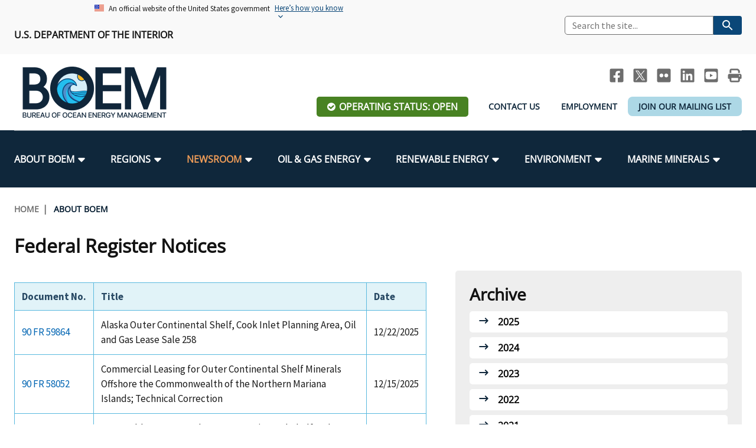

--- FILE ---
content_type: text/html; charset=UTF-8
request_url: https://www.boem.gov/about-boem/regulations-guidance/federal-register/federal-register-notices
body_size: 11206
content:
<!DOCTYPE html>
<html lang="en" dir="ltr" prefix="og: https://ogp.me/ns#" class="no-js">
  <head>
    <meta http-equiv="X-UA-Compatible" content="IE=edge" />
<meta charset="utf-8" />
<meta name="description" content="Document No.TitleDate" />
<link rel="canonical" href="https://www.boem.gov/about-boem/regulations-guidance/federal-register/federal-register-notices" />
<meta property="og:site_name" content="Bureau of Ocean Energy Management" />
<meta property="og:type" content="website" />
<meta property="og:url" content="https://www.boem.gov/about-boem/regulations-guidance/federal-register/federal-register-notices" />
<meta property="og:title" content="Federal Register Notices" />
<meta property="og:description" content="Document No.TitleDate" />
<meta property="og:image" content="https://www.boem.gov/sites/default/files/images/BOEM_Logo_OpenGraph.jpg" />
<meta property="og:image:width" content="1200" />
<meta property="og:image:height" content="631" />
<meta property="og:updated_time" content="2025-12-29" />
<meta property="og:image:alt" content="BOEM logo" />
<meta property="og:locale" content="en_US" />
<meta name="Generator" content="Drupal 10 (https://www.drupal.org)" />
<meta name="MobileOptimized" content="width" />
<meta name="HandheldFriendly" content="true" />
<meta name="viewport" content="width=device-width, initial-scale=1.0" />
<link rel="icon" href="/sites/default/files/favicon.png" type="image/png" />

    <title>Federal Register Notices | Bureau of Ocean Energy Management</title>
    <link rel="stylesheet" media="all" href="/sites/default/assets/css/css_vLC1WjdpGt5sVKJu6vJekiflCGat2_BliQwr8o4Pms8.css?delta=0&amp;language=en&amp;theme=boem&amp;include=eJxLyk_N1U8CErrFJZU5qcU6yTmJxcWV-kmJxakwdm5qcXFiOkguvyhVPy-_KDcxJ7MqVae4srgEpBuoFADYOxt-" />
<link rel="stylesheet" media="all" href="/sites/default/assets/css/css_VUHq18mwq-dRE7fQQIMM6wpc5DFi4rDWQ0eid9glwmg.css?delta=1&amp;language=en&amp;theme=boem&amp;include=eJxLyk_N1U8CErrFJZU5qcU6yTmJxcWV-kmJxakwdm5qcXFiOkguvyhVPy-_KDcxJ7MqVae4srgEpBuoFADYOxt-" />
<link rel="stylesheet" media="all" href="https://stackpath.bootstrapcdn.com/font-awesome/4.7.0/css/font-awesome.min.css" />
<link rel="stylesheet" media="print" href="/sites/default/assets/css/css_dHv9wDAWKfy-eiLSQ_S0WkPq6423yHzthaagQ_8zn54.css?delta=3&amp;language=en&amp;theme=boem&amp;include=eJxLyk_N1U8CErrFJZU5qcU6yTmJxcWV-kmJxakwdm5qcXFiOkguvyhVPy-_KDcxJ7MqVae4srgEpBuoFADYOxt-" />

    <script type="application/json" data-drupal-selector="drupal-settings-json">{"path":{"baseUrl":"\/","pathPrefix":"","currentPath":"node\/1023","currentPathIsAdmin":false,"isFront":false,"currentLanguage":"en"},"pluralDelimiter":"\u0003","suppressDeprecationErrors":true,"ajaxPageState":{"libraries":"eJxdjtEKhDAMBH-oZz7pSDWESmMkW-Tq119F8MGXYfZl2OxilAc-aL0K0uW08H6L-SKxlTPuidKk2B5-SJorA50y43ETgHVEZg-hzcO4llOSumuVb2MlHXjviVf-JXS068vo_QHBCDk8","theme":"boem","theme_token":null},"ajaxTrustedUrl":[],"gtag":{"tagId":"G-PJ44NBTB8N","consentMode":false,"otherIds":[],"events":[],"additionalConfigInfo":[]},"user":{"uid":0,"permissionsHash":"21f780baf6dfe6a8ae0e56ecddf4e34049db4955b409f7cc1ede09b03f1c7d30"}}</script>
<script src="/sites/default/assets/js/js_604dqt3yurGAYkv_tstUqH-5hM5MPqzp5giyc7u9C0s.js?scope=header&amp;delta=0&amp;language=en&amp;theme=boem&amp;include=eJxLyk_N1U8CErrFJZU5qcU6ILZ-SmIBhJGbn5JalJdZVQThFmeWpGbmFhTll6XqpOfnp-ekxpckpuunAwl0vl5iVmIFAKu7JAU"></script>
<script src="/modules/contrib/google_tag/js/gtag.js?t8yrs7"></script>

  </head>
  <body class="path-node page-node-type-page user--is-logged-out user--not-admin l-node l-page l-node--page">
        <a href="#main-content" class="visually-hidden focusable skip-link" aria-label="Skip to main content">Skip to main content</a>  <div class="dialog-off-canvas-main-canvas" data-off-canvas-main-canvas>
    <div id="js-page" class="l-page"><div class="l-page-header-banner"><div class="l-region l-region--top-header-banner">
    <div class="l-page__inner"><div id="block-boem-uswdsbanner-2" class="block block--block-content block--block-contentc8179267-015c-470f-b560-cbde60dc7962 block--uswds---banner block--header-hidden"><div class="block__content">            <div class="clearfix text-formatted field field--block-content field--name-body field--body field--type-text-with-summary field--text-with-summary field--label-hidden"><section class="usa-banner" aria-label="Official website of the United States government"><div class="usa-accordion"><header class="usa-banner__header"><div class="usa-banner__inner"><div class="grid-col-auto"><img class="usa-banner__header-flag" aria-hidden="true" src="/themes/custom/boem/assets/uswds/img/us_flag_small.png" alt></div><div class="grid-col-fill tablet:grid-col-auto" aria-hidden="true"><p class="usa-banner__header-text">An official website of the United States government</p><p class="usa-banner__header-action">Here’s how you know</p></div><p><button class="usa-accordion__button usa-banner__button" type="button" aria-expanded="false" aria-controls="gov-banner-default">
                                                                                                                                                                                              <span class="usa-banner__button-text">Here’s how you know</span>
                                                                                                                                                                                            </button></p></div></header><div class="usa-banner__content usa-accordion__content" id="gov-banner-default"><div class="grid-row grid-gap-lg"><div class="usa-banner__guidance tablet:grid-col-6"><p><img class="usa-banner__icon usa-media-block__img" src="/themes/custom/boem/assets/uswds/img/icon-dot-gov.svg" role="img" alt aria-hidden="true"></p><div class="usa-media-block__body"><p><strong>Official websites use .gov</strong><br>A <strong>.gov</strong> website belongs to an official government organization in the United States.</p></div></div><div class="usa-banner__guidance tablet:grid-col-6"><p><img class="usa-banner__icon usa-media-block__img" src="/themes/custom/boem/assets/uswds/img/icon-https.svg" role="img" alt aria-hidden="true"></p><div class="usa-media-block__body"><p><strong>Secure .gov websites use HTTPS</strong><br>A <strong>lock</strong> ( <span class="icon-lock"><svg class="usa-banner__lock-image" width="52" height="64" viewBox="0 0 52 64" role="img" aria-labelledby="banner-lock-description-default" focusable="false"><title id="banner-lock-title-default">Lock</title> <desc id="banner-lock-description-default">Locked padlock icon</desc> <path fill="#000000" fill-rule="evenodd" d="M26 0c10.493 0 19 8.507 19 19v9h3a4 4 0 0 1 4 4v28a4 4 0 0 1-4 4H4a4 4 0 0 1-4-4V32a4 4 0 0 1 4-4h3v-9C7 8.507 15.507 0 26 0zm0 8c-5.979 0-10.843 4.77-10.996 10.712L15 19v9h22v-9c0-6.075-4.925-11-11-11z" /></svg></span>) or <strong>https://</strong> means you’ve safely connected to the .gov website. Share sensitive information only on official, secure websites.</p></div></div></div></div></div></section></div>
      </div>
</div>
</div>
  </div></div><header class="l-page__header" role="banner">
    <div class="l-page-header-top">
      <div class="l-container l-page__inner">
        <div class="l-grid l-grid--lg l-grid--md l-grid--sm">
          <div class="l-grid__cell l-grid__cell--6-lg l-grid__cell--6-md l-grid__cell--12-sm l-grid__cell--12-xs block--top-header-left"><div class="l-region l-region--top-header-left">
    <div class="l-page__inner"><div id="block-usdepartmentofinterior" class="block block--block-content block--block-content2e7cba1a-14e5-432d-b0cd-9e5b85ae1848 block--us-department-of-interior block--header-hidden"><div class="block__content">            <div class="clearfix text-formatted field field--block-content field--name-body field--body field--type-text-with-summary field--text-with-summary field--label-hidden"><p><strong>U.S. Department of the Interior</strong></p></div>
      </div>
</div>
</div>
  </div></div>
          <div class="l-grid__cell l-grid__cell--6-lg l-grid__cell--6-md l-grid__cell--12-sm l-grid__cell--12-xs u-hidden--md-down"><div class="l-region l-region--top-header-right">
    <div class="l-page__inner"><div id="block-boem-usasearchsitesearch" class="block block--boem-search-api block--usa-site-search block--usa-search---site-search block--header-hidden"><div class="block__content"><div class="boem-site-search">  
    <form class="search_form usa-search usa-search--small" role="search" action="https://search.usa.gov/search" accept-charset="UTF-8" method="get">
      <input type="hidden" name="affiliate" id="affiliate" value="boemgov" autocomplete="off" />
      <input
        aria-label="Search"
        class="usa-input usagov-search-autocomplete"
        type="search"
        name="query" 
        id="query"
        autocomplete="off"
        placeholder="Search the site..."
      />
      <button class="usa-button" type="submit" name="commit"  data-disable-with="Search">
        <img
          src="/themes/custom/boem/assets/uswds/img/usa-icons-bg/search--white.svg"
          class="usa-search__submit-icon"
          alt="Search"
        />
      </button>
    </form>
  </div></div>
</div>
</div>
  </div></div>
        </div>
      </div>
    </div>
    <div class="l-page-header-bottom">
      <div class="l-container l-page__inner">
        <div class="l-grid l-grid--lg l-grid--md l-grid--sm">
          <div class="l-grid__cell l-grid__cell--3-lg l-grid__cell--3-md l-grid__cell--6-sm l-grid__cell--12-xs"><div class="l-region l-region--header-left">
    <div class="l-page__inner"><div id="block-boem-branding" class="site-branding block block--system block--system-branding-block block--site-branding block--header-hidden"><div class="block__content">      <a href="/" title="Home" rel="home" class="brand__link site-branding__logo">
      <img src="/sites/default/files/BOEM_Logo_Web_Header.png" alt="Home" />
    </a>
    </div>
</div>
</div>
  </div></div>
          <div class="l-grid__cell l-grid__cell--9-lg l-grid__cell--9-md l-grid__cell--6-sm l-grid__cell--12-xs"><div class="l-region l-region--header-right">
    <div class="l-page__inner"><div id="block-sociallinksheader" class="block block--block-content block--block-content722c6c49-e9fc-42ed-9e5b-9b71aa6e78eb block--social-links---header block--header-hidden"><div class="block__content">            <div class="clearfix text-formatted field field--block-content field--name-body field--body field--type-text-with-summary field--text-with-summary field--label-hidden"><ul class="social-links u-hidden--md-down">
	<li><a class="header-social__link header-social__link--facebook" href="http://www.facebook.com/BureauOfOceanEnergyManagement" title="BOEM Facebook page"><span class="visually-hidden">Facebook</span></a></li>
	<li><a class="header-social__link header-social__link--twitter" href="https://twitter.com/BOEM" title="BOEM Twitter Feed"><span class="visually-hidden" title="BOEM Twitter Feed">Twitter</span></a></li>
	<li><a class="header-social__link header-social__link--flickr" href="https://www.flickr.com/photos/boemgov/" title="BOEM Flickr Account"><span class="visually-hidden" title="BOEM Flickr Account">Flickr</span></a></li>
	<li><a class="header-social__link header-social__link--linkedin" href="https://www.linkedin.com/company/bureau-of-ocean-energy-management" title="BOEM LinkedIn"><span class="visually-hidden">LinkedIn</span></a></li>
	<li><a class="header-social__link header-social__link--youtube" href="https://www.youtube.com/channel/UCXL807nkJMCuxNj5kF09LLQ" title="BOEM YouTube Channel"><span class="visually-hidden">Youtube</span></a></li>
	<li><a class="header-social__link header-social__link--print js-no-tooltip" href="javascript:window.print()" title="Print this Page"><span class="visually-hidden">Print</span></a></li>
</ul>
</div>
      </div>
</div>
<div id="block-operatingstatuslink" class="block block--boem-facility-operations block--boem-operating-status-link block--operating-status-link block--header-hidden"><div class="block__content"><a href="/operating-status" class="op-status--open">Operating Status: Open</a>
</div>
</div>
<div id="block-headerlinks" class="block block--block-content block--block-content1895bebe-3911-4823-8b58-8fd7dca8241d block--header-links block--header-hidden"><div class="block__content">            <div class="clearfix text-formatted field field--block-content field--name-body field--body field--type-text-with-summary field--text-with-summary field--label-hidden"><style type="text/css">.corona {
  background-color: lightblue;
    border-radius: 8px;
}
</style><ul class="header-links u-hidden--md-down"><li><a href="/about-boem/contact-us" data-entity-type="node" data-entity-uuid="9f9a553e-6db2-4a31-a936-9e48eeb5be86" data-entity-substitution="canonical">Contact Us</a></li><li><a href="/about-boem/employment" data-entity-type="node" data-entity-uuid="8f883e01-5b16-47ef-acb3-12182a6fa5a7" data-entity-substitution="canonical">Employment</a></li><li><div class="corona"><a href="https://www.boem.gov/subscribe">Join Our Mailing List</a></div></li></ul></div>
      </div>
</div>
</div>
  </div></div>
        </div>
      </div>
    </div>

    <div class="l-row"><div class="l-page__navigation" role="navigation" aria-label="main navigation">
          <div class="l-container l-page__inner">
            <div class="l-page__navigation--top-bar clearfix">
              <div class="l-page__navigation-mobile-search">
                <button id="search-toggle" class="js-search-toggle search-toggle">
                  <span class="fa fa-search fa-2x u-text-white"><span class="visually-hidden">Mobile Search Toggle</span></span>
                </button>
                <div class="mobile-boem-search-form"><div class="block block--boem-search-api block--usa-site-search block-- block--header-visible"><div class="block__content"><div class="boem-site-search">  
    <form class="search_form usa-search usa-search--small" role="search" action="https://search.usa.gov/search" accept-charset="UTF-8" method="get">
      <input type="hidden" name="affiliate" id="affiliate" value="boemgov" autocomplete="off" />
      <input
        aria-label="Search"
        class="usa-input usagov-search-autocomplete"
        type="search"
        name="query" 
        id="query"
        autocomplete="off"
        placeholder="Search the site..."
      />
      <button class="usa-button" type="submit" name="commit"  data-disable-with="Search">
        <img
          src="/themes/custom/boem/assets/uswds/img/usa-icons-bg/search--white.svg"
          class="usa-search__submit-icon"
          alt="Search"
        />
      </button>
    </form>
  </div></div>
</div>
</div>
              </div>
              <button id="menu-toggle" class="menu-toggle">
                <span class="visually-hidden">Menu</span>
                <span class="menu-toggle__bar"></span>
                <span class="menu-toggle__bar"></span>
                <span class="menu-toggle__bar"></span>
              </button>
            </div><div class="l-region l-region--navigation">
    <div class="l-page__inner">                <nav role="navigation" aria-labelledby="block-boem-main-menu-menu" id="block-boem-main-menu" class="block block--menu nav nav--menu block--system block--system-menu-blockmain block--main-navigation">
                                
      <div class="visually-hidden block__title" id="block-boem-main-menu-menu">Main navigation</div>
      
    
                    <ul class="menu menu--main menu--level-1">      <li class="menu__item menu__item--level-1 menu__item--has-children menu__item--has-visible-children menu__item--is-expanded">
                          <a href="/about-boem" class="menu__link menu__link--level-1 menu__link--has-children menu__link--has-visible-children menu__link--is-expanded" data-drupal-link-system-path="node/48"><span class="menu__link-text">About BOEM</span></a>
        <div><div class="l-page__inner"><ul class="menu menu--level-2">      <li class="menu__item menu__item--level-2">
                          <a href="/about-boem/boem-leadership" class="menu__link menu__link--level-2" data-drupal-link-system-path="node/33"><span class="menu__link-text">BOEM Leadership</span></a>
        </li>      <li class="menu__item menu__item--level-2">
                          <a href="/about-boem/frequently-asked-questions" class="menu__link menu__link--level-2" data-drupal-link-system-path="node/104"><span class="menu__link-text">Frequently Asked Questions</span></a>
        </li>      <li class="menu__item menu__item--level-2">
                          <a href="/about-boem/procurement-business-opportunities" class="menu__link menu__link--level-2" data-drupal-link-system-path="node/978"><span class="menu__link-text">Procurement Business Opportunities</span></a>
        </li>      <li class="menu__item menu__item--level-2">
                          <a href="/about-boem/freedom-information-act-foia" class="menu__link menu__link--level-2" data-drupal-link-system-path="node/15312"><span class="menu__link-text">FOIA</span></a>
        </li>      <li class="menu__item menu__item--level-2">
                          <a href="/about-boem/boem-organizational-chart" class="menu__link menu__link--level-2" data-drupal-link-system-path="node/2028"><span class="menu__link-text">Organization Chart</span></a>
        </li>      <li class="menu__item menu__item--level-2">
                          <a href="/about-boem/regulations-and-guidance" class="menu__link menu__link--level-2" data-drupal-link-system-path="node/13890"><span class="menu__link-text">Regulations &amp; Guidance</span></a>
        </li>      <li class="menu__item menu__item--level-2">
                          <a href="/about-boem/public-engagement" class="menu__link menu__link--level-2" data-drupal-link-system-path="node/14535"><span class="menu__link-text">Public Engagement</span></a>
        </li>      <li class="menu__item menu__item--level-2">
                          <a href="/about-boem/employment" class="menu__link menu__link--level-2" data-drupal-link-system-path="node/27131"><span class="menu__link-text">Employment</span></a>
        </li>      <li class="menu__item menu__item--level-2">
                          <a href="/about-boem/tribal-engagement" class="menu__link menu__link--level-2" data-drupal-link-system-path="node/14551"><span class="menu__link-text">Tribal Engagement</span></a>
        </li>      <li class="menu__item menu__item--level-2">
                          <a href="/employees" class="menu__link menu__link--level-2" data-drupal-link-system-path="node/13891"><span class="menu__link-text">For Employees</span></a>
        </li>      <li class="menu__item menu__item--level-2">
                          <a href="/about-boem/boem-stakeholders" class="menu__link menu__link--level-2" data-drupal-link-system-path="node/14531"><span class="menu__link-text">Stakeholders</span></a>
        </li>      <li class="menu__item menu__item--level-2">
                          <a href="/about-boem/office-budget-and-administration" class="menu__link menu__link--level-2" data-drupal-link-system-path="node/1068"><span class="menu__link-text">Budget</span></a>
        </li>      <li class="menu__item menu__item--level-2">
                          <a href="/about-boem/contact-us" class="menu__link menu__link--level-2" data-drupal-link-system-path="node/27021"><span class="menu__link-text">Contact Us</span></a>
        </li>      <li class="menu__item menu__item--level-2">
                          <a href="/about-boem/unified-interior-regions" class="menu__link menu__link--level-2" data-drupal-link-system-path="node/14810"><span class="menu__link-text">Unified Interior Regions</span></a>
        </li></ul></div></div></li>      <li class="menu__item menu__item--level-1 menu__item--has-children menu__item--has-visible-children menu__item--is-expanded">
                          <a href="/regions/boem-regions" class="menu__link menu__link--level-1 menu__link--has-children menu__link--has-visible-children menu__link--is-expanded" data-drupal-link-system-path="node/50"><span class="menu__link-text">Regions</span></a>
        <div><div class="l-page__inner"><ul class="menu menu--level-2">      <li class="menu__item menu__item--level-2">
                          <a href="/regions/alaska-ocs-region" class="menu__link menu__link--level-2" data-drupal-link-system-path="node/15931"><span class="menu__link-text">Alaska OCS Region</span></a>
        </li>      <li class="menu__item menu__item--level-2">
                          <a href="/regions/atlantic-ocs-region" class="menu__link menu__link--level-2" data-drupal-link-system-path="node/16039"><span class="menu__link-text">Atlantic OCS Region</span></a>
        </li>      <li class="menu__item menu__item--level-2">
                          <a href="/regions/gulf-america-region" class="menu__link menu__link--level-2" data-drupal-link-system-path="node/15273"><span class="menu__link-text">Gulf Of America OCS Region</span></a>
        </li>      <li class="menu__item menu__item--level-2">
                          <a href="/regions/pacific-ocs-region" class="menu__link menu__link--level-2" data-drupal-link-system-path="node/15303"><span class="menu__link-text">Pacific OCS Region</span></a>
        </li></ul></div></div></li>      <li class="menu__item menu__item--level-1 menu__item--has-children menu__item--has-visible-children menu__item--is-expanded menu__item--in-active-trail">
                          <a href="/newsroom" class="menu__link menu__link--level-1 menu__link--has-children menu__link--has-visible-children menu__link--is-expanded menu__link--in-active-trail" data-drupal-link-system-path="node/51"><span class="menu__link-text">Newsroom</span></a>
        <div><div class="l-page__inner"><ul class="menu menu--level-2">      <li class="menu__item menu__item--level-2">
                          <a href="/newsroom/news-items?news_type=11" class="menu__link menu__link--level-2" data-drupal-link-query="{&quot;news_type&quot;:&quot;11&quot;}" data-drupal-link-system-path="node/14"><span class="menu__link-text">Press Releases</span></a>
        </li>      <li class="menu__item menu__item--level-2">
                          <a href="/newsroom/fact-sheets" class="menu__link menu__link--level-2" data-drupal-link-system-path="node/14953"><span class="menu__link-text">Fact Sheets</span></a>
        </li>      <li class="menu__item menu__item--level-2">
                          <a href="/newsroom/statistics-and-facts" class="menu__link menu__link--level-2" data-drupal-link-system-path="node/13578"><span class="menu__link-text">Statistics and Facts</span></a>
        </li>      <li class="menu__item menu__item--level-2">
                          <a href="/newsroom/news-items?news_type=12" class="menu__link menu__link--level-2" data-drupal-link-query="{&quot;news_type&quot;:&quot;12&quot;}" data-drupal-link-system-path="node/14"><span class="menu__link-text">Media Advisories</span></a>
        </li>      <li class="menu__item menu__item--level-2">
                          <a href="/newsroom/boem-manual" class="menu__link menu__link--level-2" data-drupal-link-system-path="node/13626"><span class="menu__link-text">Manual of Internal Policy</span></a>
        </li>      <li class="menu__item menu__item--level-2">
                          <a href="/newsroom/boem-videos" class="menu__link menu__link--level-2" data-drupal-link-system-path="node/13832"><span class="menu__link-text">Videos</span></a>
        </li>      <li class="menu__item menu__item--level-2">
                          <a href="/newsroom/news-items?news_type=13" class="menu__link menu__link--level-2" data-drupal-link-query="{&quot;news_type&quot;:&quot;13&quot;}" data-drupal-link-system-path="node/14"><span class="menu__link-text">Notes to Stakeholders</span></a>
        </li>      <li class="menu__item menu__item--level-2">
                          <a href="/newsroom/congressional-testimony/congressional-testimony" class="menu__link menu__link--level-2" data-drupal-link-system-path="node/14345"><span class="menu__link-text">Congressional Testimony</span></a>
        </li>      <li class="menu__item menu__item--level-2">
                          <a href="/newsroom/ocean-science/ocean-science" class="menu__link menu__link--level-2" data-drupal-link-system-path="node/17154"><span class="menu__link-text">Ocean Science</span></a>
        </li></ul></div></div></li>      <li class="menu__item menu__item--level-1 menu__item--has-children menu__item--has-visible-children menu__item--is-expanded">
                          <a href="/oil-and-gas-energy" class="menu__link menu__link--level-1 menu__link--has-children menu__link--has-visible-children menu__link--is-expanded" data-drupal-link-system-path="node/52"><span class="menu__link-text">Oil &amp; Gas Energy</span></a>
        <div><div class="l-page__inner"><ul class="menu menu--level-2">      <li class="menu__item menu__item--level-2">
                          <a href="/oil-gas-energy/leasing" class="menu__link menu__link--level-2" data-drupal-link-system-path="node/923"><span class="menu__link-text">Leasing</span></a>
        </li>      <li class="menu__item menu__item--level-2">
                          <a href="/oil-gas-energy/energy-economics" class="menu__link menu__link--level-2" data-drupal-link-system-path="node/15078"><span class="menu__link-text">Energy Economics</span></a>
        </li>      <li class="menu__item menu__item--level-2">
                          <a href="/oil-gas-energy/mapping-and-data" class="menu__link menu__link--level-2" data-drupal-link-system-path="node/876"><span class="menu__link-text">Oil &amp; Gas Mapping and Data</span></a>
        </li>      <li class="menu__item menu__item--level-2">
                          <a href="/oil-gas-energy/resource-evaluation" class="menu__link menu__link--level-2" data-drupal-link-system-path="node/15686"><span class="menu__link-text">Resource Evaluation</span></a>
        </li>      <li class="menu__item menu__item--level-2">
                          <a href="/oil-gas-energy/national-program/national-ocs-oil-and-gas-leasing-program" class="menu__link menu__link--level-2" data-drupal-link-system-path="node/13903"><span class="menu__link-text">National Program</span></a>
        </li>      <li class="menu__item menu__item--level-2">
                          <a href="/oil-gas-energy/risk-management/risk-management" class="menu__link menu__link--level-2" data-drupal-link-system-path="node/14874"><span class="menu__link-text">Risk Management</span></a>
        </li>      <li class="menu__item menu__item--level-2">
                          <a href="/oil-gas-energy/exploration-and-development-plans" class="menu__link menu__link--level-2" data-drupal-link-system-path="node/13960"><span class="menu__link-text">Exploration and Development Plans</span></a>
        </li></ul></div></div></li>      <li class="menu__item menu__item--level-1 menu__item--has-children menu__item--has-visible-children menu__item--is-expanded">
                          <a href="/renewable-energy" class="menu__link menu__link--level-1 menu__link--has-children menu__link--has-visible-children menu__link--is-expanded" data-drupal-link-system-path="node/56"><span class="menu__link-text">Renewable Energy</span></a>
        <div><div class="l-page__inner"><ul class="menu menu--level-2">      <li class="menu__item menu__item--level-2">
                          <a href="/renewable-energy/renewable-energy-program-overview" class="menu__link menu__link--level-2" data-drupal-link-system-path="node/2275"><span class="menu__link-text">Renewable Energy Program Overview</span></a>
        </li>      <li class="menu__item menu__item--level-2">
                          <a href="/renewable-energy/stakeholder-engagement" class="menu__link menu__link--level-2" data-drupal-link-system-path="node/1682"><span class="menu__link-text">Stakeholder Engagement</span></a>
        </li>      <li class="menu__item menu__item--level-2">
                          <a href="/renewable-energy/stakeholder-engagement/partnerships" class="menu__link menu__link--level-2" data-drupal-link-system-path="node/32206"><span class="menu__link-text">Partnerships</span></a>
        </li>      <li class="menu__item menu__item--level-2">
                          <a href="/renewable-energy/mapping-and-data" class="menu__link menu__link--level-2" data-drupal-link-system-path="node/1153"><span class="menu__link-text">Renewable Energy Mapping and Data</span></a>
        </li>      <li class="menu__item menu__item--level-2">
                          <a href="/renewable-energy/regulatory-framework-and-guidelines" class="menu__link menu__link--level-2" data-drupal-link-system-path="node/881"><span class="menu__link-text">Regulatory Framework and Guidelines</span></a>
        </li>      <li class="menu__item menu__item--level-2">
                          <a href="/renewable-energy/offshore-renewable-activities" class="menu__link menu__link--level-2" data-drupal-link-system-path="node/880"><span class="menu__link-text">Offshore Renewable Activities</span></a>
        </li>      <li class="menu__item menu__item--level-2">
                          <a href="/renewable-energy/environmental-consultations-offshore-renewable-energy-projects-atlantic-outer" class="menu__link menu__link--level-2" data-drupal-link-system-path="node/15462"><span class="menu__link-text">Environmental Consultations</span></a>
        </li>      <li class="menu__item menu__item--level-2">
                          <a href="/renewable-energy/lease-and-grant-information" class="menu__link menu__link--level-2" data-drupal-link-system-path="node/1680"><span class="menu__link-text">Lease and Grant Information</span></a>
        </li>      <li class="menu__item menu__item--level-2">
                          <a href="/environment/environmental-studies/renewable-energy-research" class="menu__link menu__link--level-2" data-drupal-link-system-path="node/905"><span class="menu__link-text">Studies</span></a>
        </li>      <li class="menu__item menu__item--level-2">
                          <a href="/renewable-energy/state-activities/historic-preservation-activities-and-offshore-renewable-energy" class="menu__link menu__link--level-2" data-drupal-link-system-path="node/1587"><span class="menu__link-text">Historic Preservation Activities</span></a>
        </li>      <li class="menu__item menu__item--level-2">
                          <a href="/renewable-energy/national-environmental-policy-act-and-offshore-renewable-energy" class="menu__link menu__link--level-2" data-drupal-link-system-path="node/17376"><span class="menu__link-text">National Environmental Policy Act and Offshore Renewable Energy</span></a>
        </li></ul></div></div></li>      <li class="menu__item menu__item--level-1 menu__item--has-children menu__item--has-visible-children menu__item--is-expanded">
                          <a href="/environment" class="menu__link menu__link--level-1 menu__link--has-children menu__link--has-visible-children menu__link--is-expanded" data-drupal-link-system-path="node/54"><span class="menu__link-text">Environment</span></a>
        <div><div class="l-page__inner"><ul class="menu menu--level-2">      <li class="menu__item menu__item--level-2">
                          <a href="/environment/our-mandate" class="menu__link menu__link--level-2" data-drupal-link-system-path="node/17059"><span class="menu__link-text">Our Mandate</span></a>
        </li>      <li class="menu__item menu__item--level-2">
                          <a href="/environment/our-core-work" class="menu__link menu__link--level-2" data-drupal-link-system-path="node/42140"><span class="menu__link-text">Our Core Work</span></a>
        </li>      <li class="menu__item menu__item--level-2">
                          <a href="/environment/our-organization" class="menu__link menu__link--level-2" data-drupal-link-system-path="node/42141"><span class="menu__link-text">Our Organization</span></a>
        </li>      <li class="menu__item menu__item--level-2">
                          <a href="/environment/environmental-science" class="menu__link menu__link--level-2" data-drupal-link-system-path="node/28086"><span class="menu__link-text">Environmental Science</span></a>
        </li>      <li class="menu__item menu__item--level-2">
                          <a href="/environment/environmental-analyses" class="menu__link menu__link--level-2" data-drupal-link-system-path="node/28091"><span class="menu__link-text">Environmental Analyses</span></a>
        </li>      <li class="menu__item menu__item--level-2">
                          <a href="/environment/environmental-studies/center-marine-acoustics" class="menu__link menu__link--level-2" data-drupal-link-system-path="node/15153"><span class="menu__link-text">Marine Acoustics</span></a>
        </li>      <li class="menu__item menu__item--level-2">
                          <a href="/environment/who-we-work" class="menu__link menu__link--level-2" data-drupal-link-system-path="node/28096"><span class="menu__link-text">Partners</span></a>
        </li>      <li class="menu__item menu__item--level-2">
                          <a href="/environment/get-involved" class="menu__link menu__link--level-2" data-drupal-link-system-path="node/28076"><span class="menu__link-text">Get Involved</span></a>
        </li>      <li class="menu__item menu__item--level-2">
                          <a href="/environment/quick-links" class="menu__link menu__link--level-2" data-drupal-link-system-path="node/28216"><span class="menu__link-text">Quick Links</span></a>
        </li></ul></div></div></li>      <li class="menu__item menu__item--level-1 menu__item--has-children menu__item--has-visible-children menu__item--is-expanded">
                          <a href="/marine-minerals" class="menu__link menu__link--level-1 menu__link--has-children menu__link--has-visible-children menu__link--is-expanded" data-drupal-link-system-path="node/55"><span class="menu__link-text">Marine Minerals</span></a>
        <div><div class="l-page__inner"><ul class="menu menu--level-2">      <li class="menu__item menu__item--level-2">
                          <a href="/marine-minerals/coastal-resilience" class="menu__link menu__link--level-2" data-drupal-link-system-path="node/42175"><span class="menu__link-text">Promoting Coastal Resilience</span></a>
        </li>      <li class="menu__item menu__item--level-2">
                          <a href="/marine-minerals/exploring-and-leasing-marine-minerals" class="menu__link menu__link--level-2" data-drupal-link-system-path="node/14316"><span class="menu__link-text">Exploring &amp; Leasing Marine Minerals</span></a>
        </li>      <li class="menu__item menu__item--level-2">
                          <a href="/marine-minerals/use-our-marine-minerals-data-tools" class="menu__link menu__link--level-2" data-drupal-link-system-path="node/2050"><span class="menu__link-text">Use Our Marine Minerals Data &amp; Tools</span></a>
        </li>      <li class="menu__item menu__item--level-2">
                          <a href="/marine-minerals/national-offshore-sand-inventory" class="menu__link menu__link--level-2" data-drupal-link-system-path="node/2114"><span class="menu__link-text">National Offshore Sand Inventory</span></a>
        </li>      <li class="menu__item menu__item--level-2">
                          <a href="/marine-minerals/current-statistics/current-statistics-leases" class="menu__link menu__link--level-2" data-drupal-link-system-path="node/2258"><span class="menu__link-text">Current Statistics on Leases</span></a>
        </li>      <li class="menu__item menu__item--level-2">
                          <a href="/marine-minerals/our-research-reports" class="menu__link menu__link--level-2" data-drupal-link-system-path="node/896"><span class="menu__link-text">Our Research &amp; Reports</span></a>
        </li>      <li class="menu__item menu__item--level-2">
                          <a href="/marine-minerals/critical-minerals" class="menu__link menu__link--level-2" data-drupal-link-system-path="node/42738"><span class="menu__link-text">Critical Minerals</span></a>
        </li>      <li class="menu__item menu__item--level-2">
                          <a href="/marine-minerals/environmental-stewardship" class="menu__link menu__link--level-2" data-drupal-link-system-path="node/2207"><span class="menu__link-text">Environmental Stewardship</span></a>
        </li>      <li class="menu__item menu__item--level-2">
                          <a href="https://mmis.boem.gov/" class="menu__link menu__link--level-2"><span class="menu__link-text">Marine Minerals Information (MMIS) Viewer</span></a>
        </li>      <li class="menu__item menu__item--level-2">
                          <a href="/marine-minerals/partnerships" class="menu__link menu__link--level-2" data-drupal-link-system-path="node/1812"><span class="menu__link-text">Partnerships</span></a>
        </li>      <li class="menu__item menu__item--level-2">
                          <a href="/marine-minerals/offshore-marine-minerals-leasing" class="menu__link menu__link--level-2" data-drupal-link-system-path="node/1811"><span class="menu__link-text">Offshore Marine Minerals Leasing</span></a>
        </li></ul></div></div></li></ul>
          </nav>
    </div>
  </div></div>
        </div></div>
    <div class="l-row"></div>
  </header><div class="l-page__primary">
    <div class="l-container"><main class="l-page__main l-page__inner" role="main">
        <a id="main-content" tabindex="-1"></a><div class="l-page__featured"><div class="l-region l-region--featured">
    <div class="l-page__inner"><div data-drupal-messages-fallback class="hidden"></div></div>
  </div></div><div class="l-page__content l-page__content--top"><div class="l-region l-region--content-top">
    <div class="l-page__inner"><div id="block-boem-breadcrumbs" class="block block--system block--system-breadcrumb-block block--breadcrumbs block--header-hidden"><div class="block__content">                      <nav role="navigation" aria-labelledby="system-breadcrumb" class="l-nav l-nav--breadcrumb">
        <strong id="system-breadcrumb" class="visually-hidden">Breadcrumb</strong>
        <ol class="breadcrumb">
            
              
              
              
          <li class="breadcrumb__item breadcrumb__item--first">
                          <a href="/" class="breadcrumb__link breadcrumb__link--first"><span class="breadcrumb__text breadcrumb__text--first">Home</span></a>
                      </li>
                    
          
          
            
              
              
              
          <li class="breadcrumb__item breadcrumb__item--last">
                          <a href="/about-boem" class="breadcrumb__link breadcrumb__link--last"><span class="breadcrumb__text breadcrumb__text--last">About BOEM</span></a>
                      </li>
                    
          
          
                </ol>
      </nav>
        </div>
</div>
<div id="block-boem-page-title" class="block block--core block--page-title-block block--page-title block--header-hidden"><div class="block__content">      <div class="page-title">
    
    <h1 class="page-title__text"><span class="field field--name-title field--type-string field--label-hidden">Federal Register Notices</span>
</h1>
    
  </div>
</div>
</div>
</div>
  </div></div><div class="l-page__content l-page__content--middle"><div class="l-region l-region--content">
    <div class="l-page__inner"><div id="block-boem-content" class="block block--system block--system-main-block block--main-page-content block--header-hidden"><div class="block__content"><article class="node node--type-page node--page-type node--view-mode-full node--full-view node--is-page"><div class="node__content l-grid">
          <div class="l-grid__cell--12 l-grid__cell--7-md">            <div class="clearfix text-formatted field field--node field--name-body field--body field--type-text-with-summary field--text-with-summary field--label-hidden"><table class="table usa-table"><thead><tr><th class="text-no-wrap">Document No.</th><th>Title</th><th>Date</th></tr></thead><tbody><tr><td><a href="https://www.federalregister.gov/documents/2025/12/22/2025-23617/alaska-outer-continental-shelf-cook-inlet-planning-area-oil-and-gas-lease-sale-258" data-entity-type="external">90 FR 59864</a></td><td>Alaska Outer Continental Shelf, Cook Inlet Planning Area, Oil and Gas Lease Sale 258</td><td>12/22/2025</td></tr><tr><td><a href="https://www.federalregister.gov/documents/2025/12/15/2025-22833/commercial-leasing-for-outer-continental-shelf-minerals-offshore-the-commonwealth-of-the-northern" data-entity-type="external">90 FR 58052</a></td><td>Commercial Leasing for Outer Continental Shelf Minerals Offshore the Commonwealth of the Northern Mariana Islands; Technical Correction</td><td>12/15/2025</td></tr><tr><td><a href="https://www.federalregister.gov/documents/2025/12/03/2025-21802/agency-information-collection-activities-submission-to-the-office-of-management-and-budget-for">90 FR 55755</a></td><td>Renewable Energy on the Outer Continental Shelf and Alternate Uses of Existing Facilities on the Outer Continental Shelf</td><td>12/03/2025</td></tr><tr><td><a href="https://www.federalregister.gov/documents/2025/11/24/2025-20760/notice-of-availability-of-the-11th-national-outer-continental-shelf-oil-and-gas-leasing-draft">90 FR 52996</a></td><td>Notice of Availability of the 11th National Outer Continental Shelf Oil and Gas Leasing Draft Proposed Program: 1st Analysis and Proposal</td><td>11/24/2025</td></tr><tr><td><a href="https://www.federalregister.gov/documents/2025/11/20/2025-20447/notice-of-availability-of-the-proposed-notice-of-sale-for-gulf-of-america-outer-continental-shelf">90 FR 52430</a></td><td>Gulf of America Outer Continental Shelf Oil and Gas One Big Beautiful Bill Act Lease Sale 2</td><td>11/20/2025</td></tr><tr><td><a href="https://www.federalregister.gov/documents/2025/11/12/2025-19852/commercial-leasing-for-outer-continental-shelf-minerals-offshore-the-commonwealth-of-the-northern">90 FR 50872</a></td><td>Commercial Leasing for Outer Continental Shelf Minerals Offshore the Commonwealth of the Northern Mariana Islands-Request for Information and Interest</td><td>11/12/2025</td></tr><tr><td><a href="https://www.federalregister.gov/documents/2025/11/10/2025-19827/notice-of-availability-of-the-proposed-notice-of-sale-for-the-cook-inlet-outer-continental-shelf-oil">90 FR 50760</a></td><td>Notice of Availability of the Proposed Notice of Sale for the Cook Inlet Outer Continental Shelf Oil and Gas One Big Beautiful Bill Act Lease Sale 1</td><td>11/10/2025</td></tr><tr><td><a href="https://www.federalregister.gov/documents/2025/11/10/2025-19828/gulf-of-america-ocs-oil-and-gas-one-big-beautiful-bill-act-lease-sale-1">90 FR 50751</a></td><td>Gulf of America OCS Oil and Gas One Big Beautiful Bill Act Lease Sale 1</td><td>11/10/2025</td></tr><tr><td><a href="https://www.federalregister.gov/documents/2025/11/04/2025-19780/notice-on-outer-continental-shelf-oil-and-gas-lease-sales">90 FR 49242</a></td><td>Notice on Outer Continental Shelf Oil and Gas Lease Sales</td><td>11/04/2025</td></tr><tr><td><a href="https://www.federalregister.gov/documents/2025/09/18/2025-18095/outer-continental-shelf-alaska-region-cook-inlet-planning-area-oil-and-gas-lease-sale-258">90 FR 45052</a></td><td>Oil and Gas Lease Sale: Outer Continental Shelf, Alaska Region, Cook Inlet Planning Area, Sale 258</td><td>09/18/2025</td></tr><tr><td><a href="https://www.federalregister.gov/documents/2025/07/16/2025-13280/commercial-leasing-for-outer-continental-shelf-minerals-offshore-american-samoa-request-for">90 FR 32015</a></td><td>Commercial Leasing for Outer Continental Shelf Minerals Offshore: American Samoa; Extension of Comment Period</td><td>07/16/2025</td></tr><tr><td><a href="https://www.federalregister.gov/documents/2025/06/27/2025-11924/notice-of-availability-of-the-proposed-notice-of-sale-for-gulf-of-america-outer-continental-shelf">90 FR 27675</a></td><td>Gulf of America Outer Continental Shelf Oil and Gas Lease Sale 262</td><td>06/27/2025</td></tr><tr><td><a href="https://www.federalregister.gov/documents/2025/06/16/2025-10955/commercial-leasing-for-outer-continental-shelf-minerals-offshore-american-samoa-request-for">90 FR 25369</a></td><td>Commercial Leasing for Outer Continental Shelf Minerals Offshore American Samoa-Request for Information and Interest</td><td>06/16/2025</td></tr><tr><td><a href="https://www.federalregister.gov/documents/2025/04/30/2025-07479/request-for-information-and-comments-on-the-preparation-of-the-11th-national-outer-continental-shelf">90 FR 17972</a></td><td>Request for Information: National Outer Continental Shelf Oil and Gas Leasing Program</td><td>04/30/2025</td></tr><tr><td><a href="https://www.federalregister.gov/documents/2025/04/30/2025-07477/revising-the-outer-continental-shelf-planning-areas-to-address-jurisdictional-changes">90 FR 17970</a></td><td>Revising the Outer Continental Shelf Planning Areas To Address Jurisdictional Changes</td><td>04/30/2025</td></tr><tr><td><a href="https://www.federalregister.gov/documents/2025/04/29/2025-07326/notice-on-outer-continental-shelf-oil-and-gas-lease-sales">90 FR 17832</a></td><td>Outer Continental Shelf Oil and Gas Lease Sales</td><td>4/29/2025</td></tr><tr><td><a href="https://www.federalregister.gov/documents/2025/04/25/2025-07186/agency-information-collection-activities-renewable-energy-on-the-outer-continental-shelf-and">90 FR 17442</a></td><td>Agency Information Collection Activities; Renewable Energy on the Outer Continental Shelf and Alternate Uses of Existing Facilities on the Outer Continental Shelf</td><td>4/25/2025</td></tr><tr><td><a href="https://www.federalregister.gov/documents/2025/04/04/2025-05797/outer-continental-shelf-alaska-region-cook-inlet-planning-area-oil-and-gas-lease-sale-258">90 FR 14866</a></td><td>Outer Continental Shelf, Alaska Region, Cook Inlet Planning Area, Sale 258</td><td>4/4/2025</td></tr><tr><td><a href="https://www.federalregister.gov/documents/2025/01/15/2025-00733/notice-of-intent-to-prepare-an-environmental-impact-statement-for-the-proposed-vineyard-mid-atlantic">90 FR 3917</a></td><td>Proposed Vineyard Mid-Atlantic Project on the U.S. Outer Continental Shelf Offshore New York</td><td>1/15/2025</td></tr><tr><td><a href="https://www.federalregister.gov/documents/2025/01/06/2024-31231/commercial-leasing-for-wind-power-development-on-the-guam-outer-continental-shelf-call-for">90 FR 663</a></td><td>Commercial Leasing for Wind Power Development on the Guam Outer Continental Shelf</td><td>1/6/2025</td></tr></tbody></table></div>
      </div>
      <div class="l-grid__cell--12 l-grid__cell--5-md">            <div class="field field--node field--name-field-quicklinks field--field-quicklinks field--type-entity-reference field--entity-reference field--label-hidden">
<article class="u-bg-gray node node--type-quicklinks node--quicklinks-type node--view-mode-embed node--embed-view"><header class="node__header node__header--embed-view">
      <h2 class="node__title tagline-title">
        <span  class="node__title-link">Archive</span>
      </h2>
    </header><div class="node__content">  <div class="quicklink u-trailer field field--node field--name-field-links field--field-links field--type-link field--link field--label-visually_hidden">
    <div class="field__label visually-hidden">Links</div>
          <div class="field__item-group">
              <div class="field__item"><a href="/about-boem/regulations-guidance/federal-register/federal-register-notices">2025</a></div>
          <div class="field__item"><a href="/about-boem/regulations-guidance/federal-register/notices-published-federal-register-2024">2024</a></div>
          <div class="field__item"><a href="/about-boem/regulations-guidance/federal-register/notices-published-federal-register-2023">2023</a></div>
          <div class="field__item"><a href="/about-boem/regulations-guidance/federal-register/notices-published-federal-register-2022">2022</a></div>
          <div class="field__item"><a href="/about-boem/regulations-guidance/federal-register/notices-published-federal-register-2021">2021</a></div>
          <div class="field__item"><a href="/about-boem/regulations-guidance/federal-register/notices-published-federal-register-2020">2020</a></div>
          <div class="field__item"><a href="/about-boem/regulations-guidance/federal-register/notices-published-federal-register-2019">2019</a></div>
          <div class="field__item"><a href="/about-boem/regulations-guidance/federal-register/notices-published-federal-register-2018">2018</a></div>
          <div class="field__item"><a href="/about-boem/regulations-guidance/federal-register/notices-published-federal-register-2017">2017</a></div>
          <div class="field__item"><a href="/about-boem/regulations-guidance/federal-register/notices-published-federal-register-2016">2016</a></div>
          <div class="field__item"><a href="/about-boem/regulations-guidance/federal-register/notices-published-federal-register-2015">2015</a></div>
          <div class="field__item"><a href="/about-boem/regulations-guidance/federal-register/notices-published-federal-register-2014">2014</a></div>
          <div class="field__item"><a href="/about-boem/regulations-guidance/federal-register/notices-published-federal-register-2013">2013</a></div>
          <div class="field__item"><a href="/about-boem/regulations-guidance/federal-register/notices-published-federal-register-2012">2012</a></div>
          <div class="field__item"><a href="/about-boem/regulations-guidance/federal-register/notices-published-federal-register-2011">2011</a></div>
              </div>
      </div>
</div>
</article>
</div>
      </div>
      </div>
</article>
</div>
</div>
</div>
  </div></div></main>
    </div>
  </div><footer>
    <div class="footer-top">
      <div class="l-region l-region--footer-top">
    <div class="l-page__inner"><div id="block-footertop" class="block block--block-content block--block-content1f48ea6d-2e84-41ea-acd7-1a6543ed2f7e block--footer-top block--header-hidden"><div class="block__content">            <div class="clearfix text-formatted field field--block-content field--name-body field--body field--type-text-with-summary field--text-with-summary field--label-hidden"><div class="footer-social"><div><ul class="social-links"><li><a class="footer-social__link footer-social__link--rss" href="/webteam/rss/boem-rss.xml"><span class="visually-hidden">RSS Feed</span></a></li><li><a class="footer-social__link footer-social__link--youtube" href="https://www.youtube.com/channel/UCXL807nkJMCuxNj5kF09LLQ"><span class="visually-hidden">Youtube</span></a></li><li><a class="footer-social__link footer-social__link--linkedin" href="https://www.linkedin.com/company/bureau-of-ocean-energy-management"><span class="visually-hidden">LinkedIn</span></a></li><li><a class="footer-social__link footer-social__link--flickr" href="https://www.flickr.com/photos/boemgov/"><span class="visually-hidden">Flickr</span></a></li><li><a class="footer-social__link footer-social__link--twitter" href="https://twitter.com/BOEM"><span class="visually-hidden">Twitter</span></a></li><li><a class="footer-social__link footer-social__link--facebook" href="http://www.facebook.com/BureauOfOceanEnergyManagement"><span class="visually-hidden">Facebook</span></a></li></ul></div><div>Follow us to learn about opportunities to participate in our efforts and how we engage.</div></div></div>
      </div>
</div>
</div>
  </div>    </div>
    <div class="footer-middle bg-woodsmoke">
      <div class="l-container l-page__inner">
        <div class="l-grid--lg l-grid--md">
            <div class="l-grid__cell--7-lg l-grid__cell--7-md l-grid__cell--12-sm l-grid__cell--12-xs-no-gutters part-left">
              <div class="l-grid--sm"><div class="l-grid__cell--4-lg l-grid__cell--6-md l-grid__cell--12-xs-no-gutters"><div class="l-region l-region--footer-first">
    <div class="l-page__inner"><div id="block-categories-2" class="block block--block-content block--block-content8e154841-ebac-4a24-a1e6-4015d5ee680b block--program-areas block--header-visible">      <div class="block__header l-container">
        <h2 class="block__title">Program Areas</h2>
                  
              </div>
    <div class="block__content">            <div class="clearfix text-formatted field field--block-content field--name-body field--body field--type-text-with-summary field--text-with-summary field--label-hidden"><ul class="bg-woodsmoke"><li><a class="u-text-white" href="/oil-and-gas-energy" data-entity-type="node" data-entity-uuid="1ca8f33a-0feb-4f22-92ff-92af7774c41a" data-entity-substitution="canonical">Oil and Gas Energy</a></li><li><a class="u-text-white" href="/renewable-energy" data-entity-type="node" data-entity-uuid="4b24ce9c-abf9-4ce5-b8e5-00766a7e775c" data-entity-substitution="canonical">Renewable Energy</a></li><li><a class="u-text-white" href="/environment" data-entity-type="node" data-entity-uuid="1df00039-5be4-48bc-8415-b43f0d941927" data-entity-substitution="canonical">Environment</a></li><li><a class="u-text-white" href="/marine-minerals" data-entity-type="node" data-entity-uuid="d9ba7742-a993-490a-86a9-24b77ac8a7aa" data-entity-substitution="canonical">Marine Minerals</a></li></ul></div>
      </div>
</div>
</div>
  </div></div><div class="l-grid__cell--4-lg l-grid__cell--6-md l-grid__cell--12-xs-no-gutters"><div class="l-region l-region--footer-second">
    <div class="l-page__inner"><div id="block-quicklinks-2" class="block block--block-content block--block-content25a752bc-d1aa-4036-9d14-9dff2710001b block--quick-links block--header-visible">      <div class="block__header l-container">
        <h2 class="block__title">Quick Links</h2>
                  
              </div>
    <div class="block__content">            <div class="clearfix text-formatted field field--block-content field--name-body field--body field--type-text-with-summary field--text-with-summary field--label-hidden"><ul class="bg-woodsmoke"><li><a href="/about-boem/procurement-business-opportunities/fees-services" data-entity-type="node" data-entity-uuid="c6e15608-bfa5-44c5-838a-36a03a7c45c5" data-entity-substitution="canonical">Fees for Services</a></li><li><a class="u-text-white" href="/regions/boem-regions" data-entity-type="node" data-entity-uuid="942be19e-ab8d-4e36-b6b7-3687ee1cc937" data-entity-substitution="canonical">Regions</a></li><li><a href="/about-boem/employment" data-entity-type="node" data-entity-uuid="8f883e01-5b16-47ef-acb3-12182a6fa5a7" data-entity-substitution="canonical" title="BOEM Current Openings">Vacancies</a></li><li><a class="u-text-white" href="/newsroom" data-entity-type="node" data-entity-uuid="62a1cfab-9288-499a-be8b-15ed56f481be" data-entity-substitution="canonical">News</a></li><li><a class="u-text-white" href="/about-boem" data-entity-type="node" data-entity-uuid="371b16ff-fec0-4f6c-8ab4-881cb48bbe90" data-entity-substitution="canonical">About&nbsp;Us</a></li><li><a href="/sitemap">Sitemap</a></li></ul></div>
      </div>
</div>
</div>
  </div></div><div class="l-grid__cell--4-lg l-grid__cell--6-md l-grid__cell--12-xs-no-gutters"><div class="l-region l-region--footer-third">
    <div class="l-page__inner"><div id="block-contact-2" class="block block--block-content block--block-contentc7b46f28-175c-43b5-9340-5a4c9f1d4a29 block--contact block--header-visible">      <div class="block__header l-container">
        <h2 class="block__title">Contact</h2>
                  
              </div>
    <div class="block__content">            <div class="clearfix text-formatted field field--block-content field--name-body field--body field--type-text-with-summary field--text-with-summary field--label-hidden"><p>Office of Communications<br>
1849 C Street, NW<br>
Washington, D.C. 20240<br>
Phone: 202-208-6474<br>
<a class="u-text-underline" href="mailto:BOEMPublicAffairs@boem.gov" target="_blank">BOEM Public Affairs</a></p>
</div>
      </div>
</div>
</div>
  </div></div></div>
            </div>
            <div class="l-grid__cell--5-lg l-grid__cell--5-md l-grid__cell--12-sm l-grid__cell--12-xs-no-gutters part-right">
              <img class="footer-logo" src="/themes/custom/boem/assets/images/logo/boem_footer.png" height="336" width="142" alt="Bureau of Ocean Energy Management" title="Footer Logo" />
            </div>
        </div>
      </div>
    </div>
    <div class="l-container footer-bottom">
      <div class="l-grid"></div>
    </div><div class="l-site_identifier"><div class="l-region l-region--site-identifier">
    <div class="l-page__inner"><div id="block-boem-uswdssiteidentifier-2" class="block block--block-content block--block-content27539d07-cb6d-428a-8aad-9bb9989d20b7 block--uswds---site-identifier block--header-hidden"><div class="block__content">            <div class="clearfix text-formatted field field--block-content field--name-body field--body field--type-text-with-summary field--text-with-summary field--label-hidden"><div class="usa-identifier"><section class="usa-identifier__section usa-identifier__section--masthead" aria-label="Agency identifier,"><div class="usa-identifier__container"><section class="usa-identifier__identity" aria-label="Agency description,"><p class="usa-identifier__identity-domain">boem.gov</p><p class="usa-identifier__identity-disclaimer"><span aria-hidden="true">An </span>official website of the <a href="https://www.doi.gov/"><u>U.S. Department of the Interior</u></a></p></section></div></section><nav class="usa-identifier__section usa-identifier__section--required-links" aria-label="Important links,"><div class="usa-identifier__container"><ul class="usa-identifier__required-links-list"><li class="usa-identifier__required-links-item"><a class="usa-identifier__required-link usa-link" href="https://www.doi.gov/about">About DOI</a></li><li class="usa-identifier__required-links-item"><a class="usa-identifier__required-link usa-link" href="https://www.doi.gov/accessibility">Accessibility statement</a></li><li class="usa-identifier__required-links-item"><a class="usa-identifier__required-link usa-link" href="/about-boem/disclaimer-liability-and-endorsement" data-entity-type="node" data-entity-uuid="26c96ed5-be59-4a9c-a04c-c14dc4362ea6" data-entity-substitution="canonical">Disclaimers</a></li><li class="usa-identifier__required-links-item"><a class="usa-identifier__required-link usa-link" href="/about-boem/copyright-restrictions-and-permissions" data-entity-type="node" data-entity-uuid="a382bff4-34fc-49a4-918b-ead8310582e4" data-entity-substitution="canonical">Copyright</a></li><li class="usa-identifier__required-links-item"><a class="usa-identifier__required-link usa-link" href="/about-boem/freedom-information-act-foia" data-entity-type="node" data-entity-uuid="ed9e313b-5ce6-41e4-8433-c94e5de4ff25" data-entity-substitution="canonical">FOIA requests</a></li><li class="usa-identifier__required-links-item"><a class="usa-identifier__required-link usa-link" href="https://www.doi.gov/pmb/eeo/no-fear-act">No FEAR Act data</a></li><li class="usa-identifier__required-links-item"><a class="usa-identifier__required-link usa-link" href="/about-boem/notification-equal-employment-opportunity-eeo-violations" data-entity-type="node" data-entity-uuid="69748c4b-c2a4-47ef-83fd-a984f3b255b1" data-entity-substitution="canonical">Elijah E. Cummings Act</a></li><li class="usa-identifier__required-links-item"><a class="usa-identifier__required-link usa-link" href="https://www.doioig.gov/">Office of the Inspector General</a></li><li class="usa-identifier__required-links-item"><a class="usa-identifier__required-link usa-link" href="https://www.doi.gov/bpp">Performance reports</a></li><li class="usa-identifier__required-links-item"><a class="usa-identifier__required-link usa-link" href="https://www.doi.gov/privacy">Privacy policy</a></li><li class="usa-identifier__required-links-item"><a class="usa-identifier__required-link usa-link" href="https://www.doi.gov/vulnerability-disclosure-policy">Vulnerability Disclosure Policy</a></li><li class="usa-identifier__required-links-item"><a class="usa-identifier__required-link usa-link" href="https://www.doi.gov/accommodations/PAS">Personal Assistance Services</a></li><li class="usa-identifier__required-links-item"><a class="usa-identifier__required-link usa-link" href="/about-boem/boem-affirmative-action-plan-2023pdf" data-entity-type="node" data-entity-uuid="26d08c3f-ba02-48c8-8a50-bae4db504084" data-entity-substitution="canonical">Affirmative Action Plan</a></li><li class="usa-identifier__required-links-item"><a class="usa-identifier__required-link usa-link" href="/disclaimers/reasonable-accommodations" data-entity-type="node" data-entity-uuid="d1b6e6ad-100f-45e0-a01f-1a6bef15a783" data-entity-substitution="canonical">Reasonable Accommodations</a></li><li class="usa-identifier__required-links-item"><a class="usa-identifier__required-link usa-link" href="/about-boem/eeo-law" data-entity-type="node" data-entity-uuid="6240dade-4cb2-444a-9f4a-a095b76cc78f" data-entity-substitution="canonical">EEO is the Law</a></li></ul></div></nav><section class="usa-identifier__section usa-identifier__section--usagov" aria-label="U.S. government information and services,"><div class="usa-identifier__container"><div class="usa-identifier__usagov-description">Looking for U.S. government information and services?</div><p><a class="usa-link" href="https://www.usa.gov/">Visit USA.gov</a></p></div></section></div></div>
      </div>
</div>
</div>
  </div></div></footer></div>
  </div>
<script src="/themes/custom/boem/assets/js/modernizr/modernizr-custom.js?t8yrs7"></script>
<script src="/sites/default/assets/js/js_5i6k7tCppV77tZFa7F2rGa2uizOtefUHomKGdN-1WGM.js?scope=footer&amp;delta=1&amp;language=en&amp;theme=boem&amp;include=eJxLyk_N1U8CErrFJZU5qcU6ILZ-SmIBhJGbn5JalJdZVQThFmeWpGbmFhTll6XqpOfnp-ekxpckpuunAwl0vl5iVmIFAKu7JAU"></script>

  </body>
</html>


--- FILE ---
content_type: image/svg+xml
request_url: https://www.boem.gov/themes/custom/boem/assets/images/sprites/boem_icons.svg
body_size: 2248
content:
<svg xmlns="http://www.w3.org/2000/svg" viewBox="0 0 260 156"><path d="M45.64 1H6.36A5.36 5.36 0 0 0 1 6.36v39.29c0 2.96 2.4 5.36 5.36 5.36h15.32v-17h-7.03v-8h7.03v-6.1c0-6.94 4.13-10.77 10.45-10.77 3.03 0 6.2.54 6.2.54v6.81h-3.49c-3.44 0-4.51 2.13-4.51 4.32v5.2h7.68l-1.23 8h-6.45v17h15.32c2.96 0 5.36-2.4 5.36-5.36V6.36c0-2.96-2.4-5.36-5.36-5.36zm104 .06h-39.29a5.36 5.36 0 0 0-5.36 5.36v39.29c0 2.96 2.4 5.36 5.36 5.36h39.29c2.96 0 5.36-2.4 5.36-5.36V6.41c0-2.96-2.4-5.36-5.36-5.36zm-28.51 32.03c-3.92 0-7.09-3.17-7.09-7.09s3.17-7.09 7.09-7.09 7.09 3.17 7.09 7.09-3.17 7.09-7.09 7.09zm17.74 0c-3.92 0-7.09-3.17-7.09-7.09s3.17-7.09 7.09-7.09 7.09 3.17 7.09 7.09-3.17 7.09-7.09 7.09zM203.43 1h-42.87C158.6 1 157 2.62 157 4.6v42.79c0 1.99 1.6 3.6 3.56 3.6h42.87c1.96 0 3.57-1.62 3.57-3.6V4.6c0-1.99-1.61-3.6-3.57-3.6zm-31.32 42.86h-7.41V20h7.42v23.86h-.01zm-3.7-27.12a4.3 4.3 0 1 1 0-8.6 4.3 4.3 0 0 1 0 8.6zm31.48 27.12h-7.41V32.25c0-2.77-.06-6.33-3.85-6.33s-4.45 3.01-4.45 6.13v11.81h-7.41V20h7.11v3.26h.1c.99-1.88 3.42-3.85 7.02-3.85 7.5 0 8.9 4.94 8.9 11.37v13.08zm29.96-23.88l10.62 6.04-10.62 6.04V19.98zM259 6.36v39.29c0 2.96-2.4 5.36-5.36 5.36h-39.29a5.36 5.36 0 0 1-5.36-5.36V6.36c0-2.96 2.4-5.36 5.36-5.36h39.29C256.6 1 259 3.4 259 6.36zm-4.69 19.67s0-6.65-.85-9.84a5.109 5.109 0 0 0-3.59-3.62c-3.16-.86-15.87-.86-15.87-.86s-12.71 0-15.87.86a5.091 5.091 0 0 0-3.59 3.62c-.85 3.18-.85 9.84-.85 9.84s0 6.65.85 9.84c.47 1.76 1.84 3.09 3.59 3.56 3.16.85 15.87.85 15.87.85s12.71 0 15.87-.86c1.75-.47 3.12-1.8 3.59-3.56.85-3.18.85-9.83.85-9.83zM8.14 53C4.2 53 1 56.2 1 60.14v35.71c0 3.94 3.2 7.14 7.14 7.14h35.71c3.94 0 7.14-3.2 7.14-7.14V60.14c0-3.94-3.2-7.14-7.14-7.14H8.14zm17.19 26.75L8.16 68.67c.2-1.79 1.71-3.17 3.55-3.17h28.57c1.84 0 3.35 1.38 3.55 3.17L26.66 79.75c-.2.13-.44.2-.67.2s-.47-.07-.67-.2zm3.28 3l15.25-9.84v14.02c0 1.98-1.6 3.57-3.57 3.57H11.71c-1.98 0-3.57-1.6-3.57-3.57V72.91l15.25 9.84c.78.5 1.69.77 2.61.77s1.83-.27 2.61-.77zM65.5 53c-3.45 0-6.25 2.8-6.25 6.25v9.38h6.25v-9.38h22.14l2.86 2.86v6.51h6.25v-6.51c0-1.66-.65-3.25-1.83-4.42l-2.86-2.86A6.252 6.252 0 0 0 87.64 53H65.5zm25 34.38v9.37h-25v-9.37h25zm6.25 3.12h3.12c1.73 0 3.12-1.4 3.12-3.12V78c0-3.45-2.8-6.25-6.25-6.25h-37.5c-3.45 0-6.25 2.8-6.25 6.25v9.38c0 1.73 1.4 3.12 3.12 3.12h3.12v6.25c0 3.45 2.8 6.25 6.25 6.25h25c3.45 0 6.25-2.8 6.25-6.25V90.5zm-1.56-13.28c1.29 0 2.34 1.05 2.34 2.34s-1.05 2.34-2.34 2.34-2.34-1.05-2.34-2.34 1.05-2.34 2.34-2.34zm31.28 14.32c1.95 1.95 5.12 1.95 7.08 0l19.99-19.99a4.974 4.974 0 0 0 1.08-5.45 5 5 0 0 0-4.62-3.09l-39.98.02c-2.01 0-3.84 1.22-4.62 3.09s-.34 4.01 1.08 5.45l19.99 19.99.02-.02zm59.06-27.08c-1.95-1.95-5.12-1.95-7.08 0l-19.99 19.99c-1.44 1.44-1.86 3.58-1.08 5.45s2.59 3.09 4.62 3.09l39.98-.02c2.01 0 3.84-1.22 4.62-3.09s.34-4.01-1.08-5.45l-19.99-19.99-.02.02zm-41.99 69.07c1.95-1.95 1.95-5.12 0-7.08l-19.99-19.99a4.974 4.974 0 0 0-5.45-1.08 5 5 0 0 0-3.09 4.62l.02 39.98c0 2.01 1.22 3.84 3.09 4.62s4.01.34 5.45-1.08l19.99-19.99-.02-.02zm-79.08-7.06c-1.95 1.95-1.95 5.12 0 7.08l19.99 19.99a4.974 4.974 0 0 0 5.45 1.08 5 5 0 0 0 3.09-4.62l-.02-39.98a5.02 5.02 0 0 0-3.09-4.62c-1.87-.78-4.01-.34-5.45 1.08l-19.99 19.99.02.02zM8.14 105C4.2 105 1 108.2 1 112.14v35.71c0 3.94 3.2 7.14 7.14 7.14h35.71c3.94 0 7.14-3.2 7.14-7.14v-35.71c0-3.94-3.2-7.14-7.14-7.14H8.14zm3.57 11.61c0-1.48 1.19-2.68 2.68-2.68 15.29 0 27.68 12.39 27.68 27.68 0 1.48-1.19 2.68-2.68 2.68s-2.68-1.19-2.68-2.68c0-12.33-9.99-22.32-22.32-22.32-1.48 0-2.68-1.19-2.68-2.68zm0 10.71c0-1.48 1.19-2.68 2.68-2.68 9.36 0 16.96 7.6 16.96 16.96 0 1.48-1.19 2.68-2.68 2.68s-2.68-1.19-2.68-2.68c0-6.41-5.2-11.61-11.61-11.61-1.48 0-2.68-1.19-2.68-2.68zm0 13.39c0-1.97 1.6-3.57 3.57-3.57s3.57 1.6 3.57 3.57-1.6 3.57-3.57 3.57-3.57-1.6-3.57-3.57zm194.37-8.5a3.126 3.126 0 0 0 0-4.42l-12.5-12.5a3.126 3.126 0 0 0-4.42 4.42l7.17 7.17h-36.2c-1.73 0-3.13 1.4-3.13 3.13s1.4 3.13 3.13 3.13h36.2l-7.17 7.17a3.126 3.126 0 0 0 4.42 4.42l12.5-12.5zm14.68-56.73a3.58 3.58 0 0 0 0 5.05l21.42 21.42a3.58 3.58 0 0 0 5.05 0 3.58 3.58 0 0 0 0-5.05L228.33 78l18.89-18.9c1.39-1.39 1.39-3.66 0-5.05s-3.66-1.39-5.05 0l-21.42 21.42h.01zm26.48 57.04a3.58 3.58 0 0 0 0-5.05l-21.42-21.42a3.58 3.58 0 0 0-5.05 0 3.58 3.58 0 0 0 0 5.05l18.9 18.9-18.89 18.9c-1.39 1.39-1.39 3.66 0 5.05s3.66 1.39 5.05 0l21.42-21.42h-.01zM97.88 51.11H58.12c-2.86 0-5.18-2.32-5.18-5.18V6.18c0-2.86 2.32-5.18 5.18-5.18h39.76c2.86 0 5.18 2.32 5.18 5.18v39.76c0 2.86-2.32 5.18-5.18 5.18zM70.83 7.95H60.35l13.71 20.18-13.71 16.03h3.19l11.93-13.99 9.63 13.99h10.55L81.51 23.27 94.6 7.95h-3.23L80.12 21.31 70.84 7.95zm-1.53 2.31h-4.69l21.94 31.59h4.83L69.3 10.26z"/></svg>